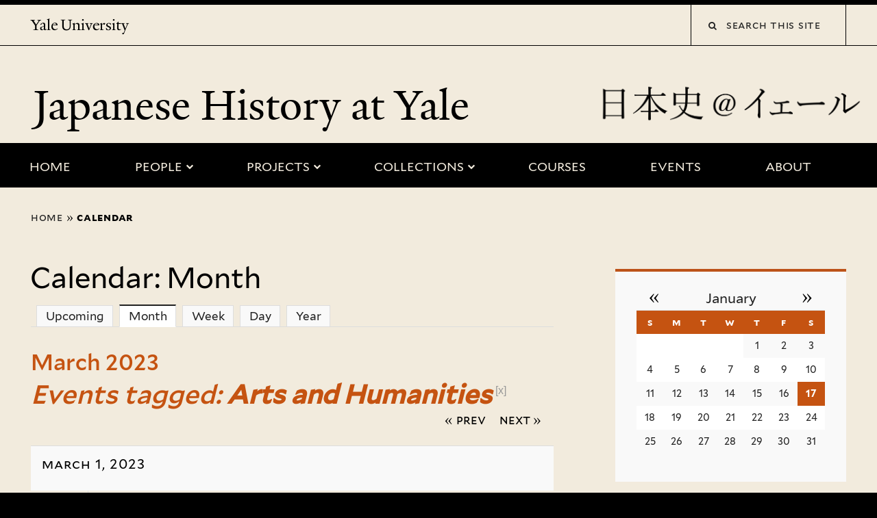

--- FILE ---
content_type: text/html; charset=utf-8
request_url: https://japanesehistory.yale.edu/ja/calendar/month/2023-03/Arts-and-Humanities
body_size: 9766
content:
<!DOCTYPE html>
<!--[if lte IE 8]>     <html lang="en" dir="ltr" class="ie8"> <![endif]-->
<!--[if gt IE 8]><!--> <html lang="en" dir="ltr" prefix="content: http://purl.org/rss/1.0/modules/content/ dc: http://purl.org/dc/terms/ foaf: http://xmlns.com/foaf/0.1/ og: http://ogp.me/ns# rdfs: http://www.w3.org/2000/01/rdf-schema# sioc: http://rdfs.org/sioc/ns# sioct: http://rdfs.org/sioc/types# skos: http://www.w3.org/2004/02/skos/core# xsd: http://www.w3.org/2001/XMLSchema#"> <!--<![endif]-->
<head>
<meta http-equiv="X-UA-Compatible" content="IE=edge">
  <!--

  GGGGGGGGGGGG      GGGGGGGGGGG               fGGGGGG
    ;GGGGG.             GGGi                     GGGG
      CGGGG:           GGG                       GGGG
       lGGGGt         GGL                        GGGG
        .GGGGC       GG:                         GGGG
          GGGGG    .GG.        ;CGGGGGGL         GGGG          .LGGGGGGGL
           GGGGG  iGG        GGG:   ,GGGG        GGGG        tGGf     ;GGGC
            LGGGGfGG        GGGG     CGGG;       GGGG       GGGL       GGGGt
             lGGGGL                  CGGG;       GGGG      CGGGCCCCCCCCCCCCC
              GGGG                   GGGG,       GGGG      GGGG
              GGGG             tCGG; CGGG,       GGGG      GGGG
              GGGG          GGGG     CGGG.       GGGG      GGGGL
              GGGG         GGGGC     CGGG.       GGGG      :GGGGC          :
             ,GGGGG.       GGGGG:  .LGGGGG,.tG   GGGG        GGGGGGt,..,fGC
        ,GGGGGGGGGGGGGGf    iGGGGGG   CGGGGC  GGGGGGGGGG       LGGGGGGGC

  -->
  <meta http-equiv="Content-Type" content="text/html; charset=utf-8" />
<meta name="Generator" content="Drupal 7 (http://drupal.org)" />
<link rel="shortcut icon" href="https://japanesehistory.yale.edu/sites/all/themes/yalenew_base/images/favicon.ico" type="image/vnd.microsoft.icon" />
<meta name="viewport" content="width=device-width, initial-scale=1, maximum-scale=10, minimum-scale=1, user-scalable=yes" />
  <title>Calendar: Month
 | Japanese History at Yale</title>
  <!--[if IEMobile]><meta http-equiv="cleartype" content="on" /><![endif]-->

    <link rel="shortcut icon" sizes="16x16 24x24 32x32 48x48 64x64" href="https://japanesehistory.yale.edu/sites/all/themes/yalenew_base/images/favicon.ico" type="image/vnd.microsoft.icon">
    <link rel="icon" sizes="228x228" href="/sites/all/themes/yalenew_base/images/touch-icon-228.png">
  <link rel="apple-touch-icon-precomposed" sizes="228x228" href="/sites/all/themes/yalenew_base/images/touch-icon-228.png">

  <link type="text/css" rel="stylesheet" href="https://japanesehistory.yale.edu/sites/default/files/css/css_xE-rWrJf-fncB6ztZfd2huxqgxu4WO-qwma6Xer30m4.css" media="all" />
<link type="text/css" rel="stylesheet" href="https://japanesehistory.yale.edu/sites/default/files/css/css_Pom4wGAzS3jaM9pQc-jho03hH8io-PfDtvNGOLlhxME.css" media="all" />
<link type="text/css" rel="stylesheet" href="https://japanesehistory.yale.edu/sites/default/files/css/css_bjugxcwqwinuyanYSftB8IxVnVwWgOpzMNVOViubrv4.css" media="all" />
<link type="text/css" rel="stylesheet" href="//maxcdn.bootstrapcdn.com/font-awesome/4.7.0/css/font-awesome.min.css" media="all" />
<link type="text/css" rel="stylesheet" href="https://japanesehistory.yale.edu/sites/default/files/css/css_YUOXckIghFtAO-AfephXMeguUz51_waxU5UTNfYUR_A.css" media="all" />
<link type="text/css" rel="stylesheet" href="https://fonts.googleapis.com/css?family=M+PLUS+1p:300,700,regular|M+PLUS+Rounded+1c:300,700,regular|Noto+Sans+JP:300,700,regular|Noto+Serif+JP:300,700,regular&amp;subset=japanese" media="all" />
<link type="text/css" rel="stylesheet" href="https://japanesehistory.yale.edu/sites/default/files/css/css_HAp-ZGwo7rKNaF-ygebPHB28NhYyZvaFmDlr9O1laiY.css" media="all" />
<link type="text/css" rel="stylesheet" href="https://japanesehistory.yale.edu/sites/default/files/css_injector/css_injector_3.css?t62xq2" media="all" />
<link type="text/css" rel="stylesheet" href="https://japanesehistory.yale.edu/sites/default/files/css_injector/css_injector_4.css?t62xq2" media="all" />
<link type="text/css" rel="stylesheet" href="https://japanesehistory.yale.edu/sites/default/files/css/css_exGrMswQnFKVasT3LkFTSwYeuvi40c9s3cOTnM1Vc-w.css" media="all" />

<!--[if (lt IE 9)&(!IEMobile)]>
<link type="text/css" rel="stylesheet" href="https://japanesehistory.yale.edu/sites/default/files/css/css_nBvgsRGFO8eRuGybs3zqi1R0F_76QazEf5KpSL9kQhA.css" media="all" />
<![endif]-->

<!--[if gte IE 9]><!-->
<link type="text/css" rel="stylesheet" href="https://japanesehistory.yale.edu/sites/default/files/css/css_059BxwQdO3W6gC_prw0ohrQj1fWv8MiFJkqt4YP0qJk.css" media="all" />
<!--<![endif]-->
  <script type="text/javascript" src="https://japanesehistory.yale.edu/sites/all/libraries/respondjs/respond.min.js?t62xq2"></script>
<script type="text/javascript">
<!--//--><![CDATA[//><!--
document.cookie = 'adaptive_image=' + Math.max(screen.width, screen.height) + '; path=/';
//--><!]]>
</script>
<script type="text/javascript" src="//ajax.googleapis.com/ajax/libs/jquery/1.8.3/jquery.min.js"></script>
<script type="text/javascript">
<!--//--><![CDATA[//><!--
window.jQuery || document.write("<script src='/sites/all/modules/contrib/jquery_update/replace/jquery/1.8/jquery.min.js'>\x3C/script>")
//--><!]]>
</script>
<script type="text/javascript" src="https://japanesehistory.yale.edu/sites/default/files/js/js_Hfha9RCTNm8mqMDLXriIsKGMaghzs4ZaqJPLj2esi7s.js"></script>
<script type="text/javascript" src="https://japanesehistory.yale.edu/sites/default/files/js/js_zDrhTCYsC_8pVOJuGALtlm88oNEaqvyfjVoe0JtAAwI.js"></script>
<script type="text/javascript" src="https://japanesehistory.yale.edu/sites/default/files/js/js_RB-OKJZK-OStVxWR8ovcFNzPr3Yz9P4CfGWxdfN6weY.js"></script>
<script type="text/javascript" src="https://japanesehistory.yale.edu/sites/default/files/js/js_UNPtX_ZGxcpSkJyp8ls50mHCG5a_tcqRFqN4KjkfLso.js"></script>
<script type="text/javascript" src="https://japanesehistory.yale.edu/sites/default/files/js_injector/js_injector_1.js?t62xq2"></script>
<script type="text/javascript">
<!--//--><![CDATA[//><!--
jQuery.extend(Drupal.settings, {"basePath":"\/","pathPrefix":"ja\/","setHasJsCookie":0,"ajaxPageState":{"theme":"yalenew_wide","theme_token":"7UzcxywCiTkHtgDlhO4Q3FHmtY-eN-z3AKIjlQPh6gY","jquery_version":"1.8","js":{"0":1,"sites\/all\/themes\/yalenew_base\/js\/jcaption.min.js":1,"sites\/all\/libraries\/respondjs\/respond.min.js":1,"1":1,"\/\/ajax.googleapis.com\/ajax\/libs\/jquery\/1.8.3\/jquery.min.js":1,"2":1,"misc\/jquery-extend-3.4.0.js":1,"misc\/jquery-html-prefilter-3.5.0-backport.js":1,"misc\/jquery.once.js":1,"misc\/drupal.js":1,"sites\/all\/modules\/contrib\/jquery_update\/replace\/ui\/external\/jquery.cookie.js":1,"sites\/all\/modules\/contrib\/jquery_update\/replace\/jquery.form\/4\/jquery.form.min.js":1,"misc\/form-single-submit.js":1,"misc\/ajax.js":1,"sites\/all\/modules\/contrib\/jquery_update\/js\/jquery_update.js":1,"sites\/all\/libraries\/superfish\/sfsmallscreen.js":1,"sites\/all\/libraries\/colorbox\/jquery.colorbox-min.js":1,"sites\/all\/modules\/contrib\/colorbox\/js\/colorbox.js":1,"sites\/all\/modules\/contrib\/jscrollpane\/js\/jquery.jscrollpane.min.js":1,"sites\/all\/modules\/contrib\/jscrollpane\/js\/jquery.mousewheel.js":1,"sites\/all\/modules\/contrib\/jscrollpane\/js\/script.js":1,"sites\/all\/modules\/contrib\/custom_search\/js\/custom_search.js":1,"sites\/all\/libraries\/accessible_flyout_menu\/js\/accessible-flyout-menu.drupal.js":1,"sites\/all\/modules\/contrib\/views\/js\/base.js":1,"misc\/progress.js":1,"sites\/all\/modules\/contrib\/views\/js\/ajax_view.js":1,"sites\/all\/themes\/omega\/omega\/js\/jquery.formalize.js":1,"sites\/all\/themes\/omega\/omega\/js\/omega-mediaqueries.js":1,"sites\/all\/themes\/yalenew_base\/js\/modernizr.min.js":1,"sites\/all\/themes\/yalenew_base\/js\/jquery.fitted.js":1,"sites\/all\/themes\/yalenew_base\/js\/appendAround.min.js":1,"sites\/all\/themes\/yalenew_base\/js\/scripts.js":1,"sites\/default\/files\/js_injector\/js_injector_1.js":1},"css":{"modules\/system\/system.base.css":1,"modules\/system\/system.menus.css":1,"modules\/system\/system.messages.css":1,"modules\/system\/system.theme.css":1,"sites\/all\/modules\/contrib\/adaptive_image\/css\/adaptive-image.css":1,"sites\/all\/modules\/contrib\/calendar\/css\/calendar_multiday.css":1,"modules\/comment\/comment.css":1,"modules\/field\/theme\/field.css":1,"modules\/node\/node.css":1,"modules\/search\/search.css":1,"modules\/user\/user.css":1,"sites\/all\/modules\/contrib\/views\/css\/views.css":1,"sites\/all\/modules\/contrib\/ckeditor\/css\/ckeditor.css":1,"sites\/all\/libraries\/colorbox\/example4\/colorbox.css":1,"sites\/all\/modules\/contrib\/ctools\/css\/ctools.css":1,"sites\/all\/modules\/contrib\/jscrollpane\/css\/jquery.jscrollpane.css":1,"sites\/all\/modules\/contrib\/typogrify\/typogrify.css":1,"sites\/all\/modules\/contrib\/custom_search\/custom_search.css":1,"sites\/all\/libraries\/accessible_flyout_menu\/css\/accessible-flyout-menu.css":1,"sites\/all\/modules\/contrib\/date\/date_views\/css\/date_views.css":1,"sites\/all\/modules\/features\/yale_calendar\/css\/yale-calendar.css":1,"\/\/maxcdn.bootstrapcdn.com\/font-awesome\/4.7.0\/css\/font-awesome.min.css":1,"sites\/all\/themes\/omega\/omega\/css\/formalize.css":1,"sites\/default\/files\/fontyourface\/font.css":1,"https:\/\/fonts.googleapis.com\/css?family=M+PLUS+1p:300,700,regular|M+PLUS+Rounded+1c:300,700,regular|Noto+Sans+JP:300,700,regular|Noto+Serif+JP:300,700,regular\u0026subset=japanese":1,"public:\/\/fontyourface\/local_fonts\/Mallory_Book-normal-normal\/stylesheet.css":1,"public:\/\/fontyourface\/local_fonts\/Mallory_Medium-normal-normal\/stylesheet.css":1,"sites\/all\/themes\/yalenew_base\/css\/globalnew.css":1,"public:\/\/css_injector\/css_injector_1.css":1,"public:\/\/css_injector\/css_injector_3.css":1,"public:\/\/css_injector\/css_injector_4.css":1,"public:\/\/css_injector\/css_injector_9.css":1,"public:\/\/css_injector\/css_injector_11.css":1,"ie::wide::sites\/all\/themes\/yalenew_base\/css\/grid\/yalenew_default\/wide\/yalenew-default-wide-12.css":1,"sites\/all\/themes\/yalenew_base\/css\/grid\/yalenew_default\/fluid\/yalenew-default-fluid-12.css":1,"sites\/all\/themes\/yalenew_base\/css\/grid\/yalenew_default\/narrow\/yalenew-default-narrow-12.css":1,"sites\/all\/themes\/yalenew_base\/css\/grid\/yalenew_default\/wide\/yalenew-default-wide-12.css":1}},"colorbox":{"opacity":"0.85","current":"{current} of {total}","previous":"\u00ab Prev","next":"Next \u00bb","close":"Close","maxWidth":"98%","maxHeight":"98%","fixed":true,"mobiledetect":true,"mobiledevicewidth":"480px","specificPagesDefaultValue":"admin*\nimagebrowser*\nimg_assist*\nimce*\nnode\/add\/*\nnode\/*\/edit\nprint\/*\nprintpdf\/*\nsystem\/ajax\nsystem\/ajax\/*"},"jScrollPane":{"class":".scroll-pane"},"custom_search":{"form_target":"_self","solr":0},"better_exposed_filters":{"views":{"calendar_list":{"displays":{"page_1":{"filters":[]},"block_1":{"filters":[]},"block_4":{"filters":[]}}}}},"views":{"ajax_path":"\/ja\/views\/ajax","ajaxViews":{"views_dom_id:b6ac535fa8108868ed43f239fa36baec":{"view_name":"calendar_list","view_display_id":"block_1","view_args":"2026-01","view_path":"calendar\/month\/2023-03\/Arts-and-Humanities","view_base_path":"calendar\/month","view_dom_id":"b6ac535fa8108868ed43f239fa36baec","pager_element":0}}},"urlIsAjaxTrusted":{"\/ja\/views\/ajax":true,"\/ja\/calendar\/month\/2023-03\/Arts-and-Humanities":true},"accessible_flyout_menu":{"accessible_flyout_menu_breakpoint":768},"omega":{"layouts":{"primary":"wide","order":["fluid","narrow","wide"],"queries":{"fluid":"all and (max-width: 739px)","narrow":"all and (min-width: 740px) and (max-width: 1024px)","wide":"all and (min-width: 1025px)"}}}});
//--><!]]>
</script>

</head>
<body class="html not-front not-logged-in page-calendar page-calendar-month page-calendar-month-2023-03 page-calendar-month-2023-03-arts-and-humanities yalenew-wide i18n-en context-calendar one-sidebar sidebar-second nav-carbon block-orange nav-serif block-font-serif block-background">
  <aside role='complementary' id="skip-link" aria-label="Skip to main content">
    <a href="#main-content" class="element-invisible element-focusable">Skip to main content</a>
  </aside>
  <div class="region region-page-top" id="region-page-top">
  <div class="region-inner region-page-top-inner">
      </div>
</div>
  <div class="page clearfix" id="page">
      <header id="section-header" class="section section-header" role="banner">
  <div id="zone-topper-wrapper" class="zone-wrapper zone-topper-wrapper clearfix">  <div id="zone-topper" class="zone zone-topper clearfix container-12">
    <div  class="grid-3 region region-topper-first" id="region-topper-first">
  <div class="region-inner region-topper-first-inner">
      <div class="topper-logo"><a href="http://www.yale.edu" class="y-icons y-yale y-univ"><span class="element-invisible">Yale University</span></a>
      </div>

	 <div id="moved-main-nav-wrapper">
                <button aria-expanded="false" id="nav-ready" class="nav-ready"><span class="element-invisible">Open Main Navigation</span></button>
                <div id="moved-main-nav" class="moved-main-nav" data-set="append-main-nav"></div>
                <button aria-expanded="true" id="nav-close" class="nav-close nav-hidden"><span class="element-invisible">Close Main Navigation</span></button>
        </div>

  </div>
</div>
<div class="grid-9 region region-topper-second" id="region-topper-second">
  <div class="region-inner region-topper-second-inner">
    <div class="block block-search block-form block-search-form odd block-without-title" id="block-search-form">
  <div class="block-inner clearfix">
            
    <div class="content clearfix">
      <form class="search-form" role="search" aria-label="Site Search" action="/ja/calendar/month/2023-03/Arts-and-Humanities" method="post" id="search-block-form" accept-charset="UTF-8"><div><div class="container-inline">
  <div class="form-item form-type-textfield form-item-search-block-form">
  <label for="edit-search-block-form--2"><i class="fa fa-search"></i> </label>
 <input title="Enter the terms you wish to search for." class="custom-search-box form-text" placeholder="Search this site" type="text" id="edit-search-block-form--2" name="search_block_form" value="" size="15" maxlength="128" />
</div>
<div class="form-actions form-wrapper" id="edit-actions"><input style="display:none;" type="submit" id="edit-submit" name="op" value="" class="form-submit" /></div><input type="hidden" name="form_build_id" value="form-sI0ju7YTz-9YCFX_PsqDqAB8tInjFOJ3z1hmSSFrhQ0" />
<input type="hidden" name="form_id" value="search_block_form" />
</div>
</div></form>    </div>
  </div>
</div>
  </div>
</div>
  </div>
</div><div id="zone-branding-wrapper" class="zone-wrapper zone-branding-wrapper clearfix">  <div id="zone-branding" class="zone zone-branding clearfix container-12">
    <div class="grid-10 region region-branding" id="region-branding">
  <div class="region-inner region-branding-inner">
        <div class="branding-data clearfix">
                                                  <h2 class="site-name"><a href="/ja" title="Home">Japanese History at Yale
</a></h2>
                                  </div>
        <div class="block block-block block-2 block-block-2 odd block-without-title" id="block-block-2">
  <div class="block-inner clearfix">
            
    <div class="content clearfix">
      <div class="branding-image-container"> </div>
    </div>
  </div>
</div>
  </div>
</div>
  </div>
</div></header>
  
      <main  id="section-content" class="section section-content" role="main">
  <div id="section-content-inner">
    

<div id="zone-menu-wrapper" class="zone-wrapper zone-menu-wrapper clearfix yale-wide-menu">  <div id="zone-menu" class="zone zone-menu clearfix container-12">

<div id="original-main-nav-wrapper">
  <div id="original-main-nav" data-set="append-main-nav">
    <div id="main-nav">

    <div class="grid-12 region region-menu" id="region-menu">
  <div class="region-inner region-menu-inner">
    <nav id="main-menu-navigation" role="navigation" aria-label="Main Menu" class="navigation">
                  <div class="block block-accessible-flyout-menu block-1 block-accessible-flyout-menu-1 odd block-without-title" id="block-accessible-flyout-menu-1">
  <div class="block-inner clearfix">
            
    <div class="content clearfix">
      <div id="accessible-flyout-menu-1" class="accessible-flyout-menu accessible-flyout-menu-main-menu"><ul  class="menu"><li class="menu-item menu--item  first flyout-menu-no-children"><a href="/ja" class="menu-item-link">Home</a></li><li class="menu-item menu--item  middle has-submenu"><a href="/ja/directory" class="menu-item-link">People</a><ul class="menu-item--sub submenu"><li class="first submenu-item flyout-menu-no-children"><a href="/ja/directory/faculty" class="submenu-item-link">Core Faculty</a></li><li class="middle submenu-item flyout-menu-no-children"><a href="/ja/directory/visiting-faculty" class="submenu-item-link">Visiting Faculty</a></li><li class="middle submenu-item flyout-menu-no-children"><a href="/ja/directory/librarians" class="submenu-item-link">Librarian</a></li><li class="middle submenu-item flyout-menu-no-children"><a href="/ja/directory/research-associates" class="submenu-item-link">Research Associate</a></li><li class="middle submenu-item flyout-menu-no-children"><a href="/ja/directory/graduate-students" class="submenu-item-link">Graduate Students</a></li><li class="middle submenu-item flyout-menu-no-children"><a href="/ja/node/297" class="submenu-item-link">PhD Alums</a></li><li class="middle submenu-item flyout-menu-no-children"><a href="/ja/directory/graduate-alumni" class="submenu-item-link">Graduate Alums</a></li><li class="last submenu-item flyout-menu-no-children"><a href="/ja/directory/postdoc-alumni" class="submenu-item-link">Postdoc Alums</a></li></ul></li><li class="menu-item menu--item  middle has-submenu"><a href="/ja/node/53" class="menu-item-link">Projects</a><ul class="menu-item--sub submenu"><li class="first submenu-item flyout-menu-no-children"><a href="/ja/projects/kyoto-komonjo-scrolls" class="submenu-item-link">The Kyōto Komonjo Scrolls</a></li><li class="middle submenu-item flyout-menu-no-children"><a href="https://dtl.macmillan.yale.edu/" class="submenu-item-link">Digital Tokugawa Lab</a></li><li class="middle submenu-item flyout-menu-no-children"><a href="/ja/node/286" class="submenu-item-link">Student Projects</a></li><li class="last submenu-item flyout-menu-no-children"><a href="https://campuspress.yale.edu/japanese/history/" class="submenu-item-link">History of Japanese Language @ Yale </a></li></ul></li><li class="menu-item menu--item  middle has-submenu"><a href="/ja/node/39" class="menu-item-link">Collections</a><ul class="menu-item--sub submenu"><li class="first submenu-item flyout-menu-no-children"><a href="/ja/node/269" class="submenu-item-link">Exhibits</a></li><li class="middle submenu-item flyout-menu-no-children"><a href="/ja/node/271" class="submenu-item-link">Scholarship on the Collection</a></li><li class="last submenu-item flyout-menu-no-children"><a href="/ja/collections/xu-hui-cun-ri-ben-nocun-tosonoyan-jiu-zhe-tatino90nian" class="submenu-item-link">Suye Mura</a></li></ul></li><li class="menu-item menu--item  middle flyout-menu-no-children"><a href="/ja/courses" class="menu-item-link">Courses</a></li><li class="menu-item menu--item active-trail middle flyout-menu-no-children"><a href="/ja/calendar" class="menu-item-link">Events</a></li><li class="menu-item menu--item  last flyout-menu-no-children"><a href="/ja/about" class="menu-item-link">About</a></li></ul></div>    </div>
  </div>
</div>
    </nav>
  </div>
</div>

    </div>
  </div>
</div>

  </div>
</div>
<div id="zone-content-wrapper" class="zone-wrapper zone-content-wrapper clearfix">  <div id="zone-content" class="zone zone-content clearfix container-12">
          <div id="breadcrumb" class="grid-12"><h2 class="element-invisible">You are here</h2><div class="breadcrumb"><span class="inline odd first"><a href="/ja/ja">Home</a></span> <span class="delimiter">»</span> <span class="inline even last">Calendar</span></div></div>
    
    <div id="moved-sidenav-wrapper" class="moved-sidenav-wrapper grid-12">
       <div id="moved-sidenav" class="moved-sidenav" data-set="append-sidenav"></div>
    </div>

        <div class="grid-8 region region-content" id="region-content">
  <div class="region-inner region-content-inner">
    <a id="main-content" tabindex="-1"></a>
                <h1 class="title" id="page-title">Calendar: Month
</h1>
                <div class="tabs clearfix"><nav aria-label="Date Type Navigation"><ul class="tabs primary"><li><a href="/ja/calendar">Upcoming</a></li><li class="active"><a href="/ja/calendar/month" class="active">Month<span class="element-invisible">(active tab)</span></a></li><li><a href="/ja/calendar/week">Week</a></li><li><a href="/ja/calendar/day">Day</a></li><li><a href="/ja/calendar/year">Year</a></li></ul></nav></div>        <div class="block block-system block-main block-system-main odd block-without-title" id="block-system-main">
  <div class="block-inner clearfix">
            
    <div class="content clearfix">
      <div class="view view-calendar-list view-id-calendar_list view-display-id-page_1 view-dom-id-86432f7379e8548f89695690c4c81fe8">
            <div class="view-header">
      <div class="date-nav-wrapper clearfix">
  <div class="date-nav item-list">
    <div class="date-heading">
      <h2>March 2023<br /><span class="tag-info"><em>Events tagged: <strong>Arts and Humanities</strong></em><a href="/calendar/month/2023-03"><sup class="tag-close">[x]</sup></a></span></h2>
    </div>
    <nav role="navigation" aria-label="Date Navigation">
      <ul class="pager">
              <li class="date-prev">
          <a href="https://japanesehistory.yale.edu/ja/calendar/month/2023-02/Arts-and-Humanities" title="Navigate to previous month" rel="nofollow">&laquo; Prev</a>        </li>
                    <li class="date-next">
         <a href="https://japanesehistory.yale.edu/ja/calendar/month/2023-04/Arts-and-Humanities" title="Navigate to next month" rel="nofollow">Next &raquo;</a>        </li>
            </ul>
    </nav>
  </div>
</div>
    </div>
  
  
  
       <div class="view-content">
                <table role="presentation" class="view view-calendar-list view-id-calendar_list view-display-id-page_1 view-dom-id-86432f7379e8548f89695690c4c81fe8">
             <tr class="heading"><th class="views-grouping-title" colspan="2"><h3>March 1, 2023</h3></th></tr>

      <tr class="odd views-row-first views-row-last">
              <td class="views-field views-field-field-event-time" >
          <span class="date-display-single" property="dc:date" datatype="xsd:dateTime" content="2023-03-01T12:00:00-05:00">12:00pm</span>        </td>
              <td class="views-field views-field-title" >
          <a href="/ja/event/liberal-international-norms-and-restrictive-domestic-institutions-politics-refugee-reception">Liberal International Norms and Restrictive Domestic Institutions: Politics of Refugee Reception in South Korea</a>        </td>
          </tr>
    <tr class="heading"><th class="views-grouping-title" colspan="2"><h3>March 2, 2023</h3></th></tr>

      <tr class="odd views-row-last">
              <td class="views-field views-field-field-event-time" >
          <span class="date-display-single" property="dc:date" datatype="xsd:dateTime" content="2023-03-02T16:30:00-05:00">4:30pm</span>        </td>
              <td class="views-field views-field-title" >
          <a href="/ja/event/memory-politics-fear-technology-and-gallows-humor-traditional-japanese-comedy-rakugo">Memory Politics, Fear of Technology and Gallows Humor in Traditional Japanese Comedy, Rakugo</a>        </td>
          </tr>
    <tr class="heading"><th class="views-grouping-title" colspan="2"><h3>March 5, 2023</h3></th></tr>

      <tr class="odd">
              <td class="views-field views-field-field-event-time" >
          <span class="date-display-single" property="dc:date" datatype="xsd:dateTime" content="2023-03-05T19:00:00-05:00">7:00pm</span>        </td>
              <td class="views-field views-field-title" >
          <a href="/ja/event/something-it-noyounamono-film-screening">Something Like It (の・ようなもの) Film Screening</a>        </td>
          </tr>
    <tr class="heading"><th class="views-grouping-title" colspan="2"><h3>March 7, 2023</h3></th></tr>

      <tr class="odd">
              <td class="views-field views-field-field-event-time" >
          <span class="date-display-single" property="dc:date" datatype="xsd:dateTime" content="2023-03-07T16:30:00-05:00">4:30pm</span>        </td>
              <td class="views-field views-field-title" >
          <a href="/ja/event/nanjido-uncovering-trash-mountains">Nanjido: (Un)covering the Trash Mountains</a>        </td>
          </tr>
      <tr class="even">
              <td class="views-field views-field-field-event-time" >
          <span class="date-display-single" property="dc:date" datatype="xsd:dateTime" content="2023-03-07T17:15:00-05:00">5:15pm</span>        </td>
              <td class="views-field views-field-title" >
          <a href="/ja/event/community-resistance-community-suffering-hong-kong-struggles-democracy">From Community of Resistance to Community of Suffering: Hong Kong Struggles for Democracy</a>        </td>
          </tr>
    <tr class="heading"><th class="views-grouping-title" colspan="2"><h3>March 9, 2023</h3></th></tr>

      <tr class="odd">
              <td class="views-field views-field-field-event-time" >
          <span class="date-display-single" property="dc:date" datatype="xsd:dateTime" content="2023-03-09T16:00:00-05:00">4:00pm</span>        </td>
              <td class="views-field views-field-title" >
          <a href="/ja/event/lecture-and-korean-shamanic-ritual-gut">Lecture and Korean Shamanic Ritual (Gut)</a>        </td>
          </tr>
      <tr class="even">
              <td class="views-field views-field-field-event-time" >
          <span class="date-display-single" property="dc:date" datatype="xsd:dateTime" content="2023-03-09T16:30:00-05:00">4:30pm</span>        </td>
              <td class="views-field views-field-title" >
          <a href="/ja/event/half-emptiness-aspiration-and-angst-chinese-dream-rural-china">Half-emptiness: Aspiration and Angst of the Chinese Dream in Rural China</a>        </td>
          </tr>
    <tr class="heading"><th class="views-grouping-title" colspan="2"><h3>March 27, 2023</h3></th></tr>

      <tr class="odd">
              <td class="views-field views-field-field-event-time" >
          <span class="date-display-single" property="dc:date" datatype="xsd:dateTime" content="2023-03-27T13:30:00-04:00">1:30pm</span>        </td>
              <td class="views-field views-field-title" >
          <a href="/ja/event/importance-k-pop-sociology-asian-americans-and-music">The Importance of K-Pop to the Sociology of Asian Americans and Music</a>        </td>
          </tr>
      <tr class="even">
              <td class="views-field views-field-field-event-time" >
          <span class="date-display-single" property="dc:date" datatype="xsd:dateTime" content="2023-03-27T16:30:00-04:00">4:30pm</span>        </td>
              <td class="views-field views-field-title" >
          <a href="/ja/event/finding-kabukicho">Finding Kabukicho</a>        </td>
          </tr>
    <tr class="heading"><th class="views-grouping-title" colspan="2"><h3>March 31, 2023</h3></th></tr>

      <tr class="odd">
              <td class="views-field views-field-field-event-time" >
          <span class="date-display-single" property="dc:date" datatype="xsd:dateTime" content="2023-03-31T16:30:00-04:00">4:30pm</span>        </td>
              <td class="views-field views-field-title" >
          <a href="/ja/event/ceas-john-w-hall-lecture-cost-normalcy-updating-japans-national-security">CEAS John W. Hall Lecture: The Cost of “Normalcy”: Updating Japan’s National Security</a>        </td>
          </tr>
           </table>
            </div>
  
  
  
  
  
  
</div>    </div>
  </div>
</div>
      </div>
</div>
<div  class="grid-4 region region-sidebar-second sidebar yale-wide-sidebar-second" id="region-sidebar-second">
  <div class="region-inner region-sidebar-second-inner">
    <aside class="block block-views block-calendar-list-block-1 block-views-calendar-list-block-1 odd block-without-title" id="block-views-calendar-list-block-1" role="complementary">
  <div class="block-inner clearfix">
            
    <div class="content clearfix">
      <div class="view view-calendar-list view-id-calendar_list view-display-id-block_1 view-dom-id-b6ac535fa8108868ed43f239fa36baec">
            <div class="view-header">
      <div class="date-nav-wrapper clearfix">
  <div class="date-nav item-list">
    <div class="date-heading">
      <h2><h3><a href="https://japanesehistory.yale.edu/ja/calendar/month/2026-01" title="View full page month">January</a></h3></h2>
    </div>
    <nav role="navigation" aria-label="Date Navigation">
      <ul class="pager">
              <li class="date-prev">
          <a href="https://japanesehistory.yale.edu/ja/calendar/month/2023-03/Arts-and-Humanities?mini=2025-12" title="Navigate to previous month" rel="nofollow">&laquo;</a>        </li>
                    <li class="date-next">
         <a href="https://japanesehistory.yale.edu/ja/calendar/month/2023-03/Arts-and-Humanities?mini=2026-02" title="Navigate to next month" rel="nofollow">&raquo;</a>        </li>
            </ul>
    </nav>
  </div>
</div>
    </div>
  
  
  
      <div class="view-content">
      <div class="calendar-calendar"><div class="month-view">
<table class="mini">
  <thead>
    <tr>
              <th scope="col" class="days sun">
          S<span class="element-invisible">Sunday</span>        </th>
              <th scope="col" class="days mon">
          M<span class="element-invisible">Monday</span>        </th>
              <th scope="col" class="days tue">
          T<span class="element-invisible">Tuesday</span>        </th>
              <th scope="col" class="days wed">
          W<span class="element-invisible">Wednesday</span>        </th>
              <th scope="col" class="days thu">
          T<span class="element-invisible">Thursday</span>        </th>
              <th scope="col" class="days fri">
          F<span class="element-invisible">Friday</span>        </th>
              <th scope="col" class="days sat">
          S<span class="element-invisible">Saturday</span>        </th>
          </tr>
  </thead>
  <tbody>
          <tr>
                  <td id="calendar_list-2025-12-28" class="sun mini empty">
            <div class="calendar-empty">&nbsp;</div>
          </td>
                  <td id="calendar_list-2025-12-29" class="mon mini empty">
            <div class="calendar-empty">&nbsp;</div>
          </td>
                  <td id="calendar_list-2025-12-30" class="tue mini empty">
            <div class="calendar-empty">&nbsp;</div>
          </td>
                  <td id="calendar_list-2025-12-31" class="wed mini empty">
            <div class="calendar-empty">&nbsp;</div>
          </td>
                  <td id="calendar_list-2026-01-01" class="thu mini past has-no-events">
            <div class="month mini-day-off"> 1 </div><div class="calendar-empty">&nbsp;</div>
          </td>
                  <td id="calendar_list-2026-01-02" class="fri mini past has-no-events">
            <div class="month mini-day-off"> 2 </div><div class="calendar-empty">&nbsp;</div>
          </td>
                  <td id="calendar_list-2026-01-03" class="sat mini past has-no-events">
            <div class="month mini-day-off"> 3 </div><div class="calendar-empty">&nbsp;</div>
          </td>
              </tr>
          <tr>
                  <td id="calendar_list-2026-01-04" class="sun mini past has-no-events">
            <div class="month mini-day-off"> 4 </div><div class="calendar-empty">&nbsp;</div>
          </td>
                  <td id="calendar_list-2026-01-05" class="mon mini past has-no-events">
            <div class="month mini-day-off"> 5 </div><div class="calendar-empty">&nbsp;</div>
          </td>
                  <td id="calendar_list-2026-01-06" class="tue mini past has-no-events">
            <div class="month mini-day-off"> 6 </div><div class="calendar-empty">&nbsp;</div>
          </td>
                  <td id="calendar_list-2026-01-07" class="wed mini past has-no-events">
            <div class="month mini-day-off"> 7 </div><div class="calendar-empty">&nbsp;</div>
          </td>
                  <td id="calendar_list-2026-01-08" class="thu mini past has-no-events">
            <div class="month mini-day-off"> 8 </div><div class="calendar-empty">&nbsp;</div>
          </td>
                  <td id="calendar_list-2026-01-09" class="fri mini past has-no-events">
            <div class="month mini-day-off"> 9 </div><div class="calendar-empty">&nbsp;</div>
          </td>
                  <td id="calendar_list-2026-01-10" class="sat mini past has-no-events">
            <div class="month mini-day-off"> 10 </div><div class="calendar-empty">&nbsp;</div>
          </td>
              </tr>
          <tr>
                  <td id="calendar_list-2026-01-11" class="sun mini past has-no-events">
            <div class="month mini-day-off"> 11 </div><div class="calendar-empty">&nbsp;</div>
          </td>
                  <td id="calendar_list-2026-01-12" class="mon mini past has-no-events">
            <div class="month mini-day-off"> 12 </div><div class="calendar-empty">&nbsp;</div>
          </td>
                  <td id="calendar_list-2026-01-13" class="tue mini past has-no-events">
            <div class="month mini-day-off"> 13 </div><div class="calendar-empty">&nbsp;</div>
          </td>
                  <td id="calendar_list-2026-01-14" class="wed mini past has-no-events">
            <div class="month mini-day-off"> 14 </div><div class="calendar-empty">&nbsp;</div>
          </td>
                  <td id="calendar_list-2026-01-15" class="thu mini past has-no-events">
            <div class="month mini-day-off"> 15 </div><div class="calendar-empty">&nbsp;</div>
          </td>
                  <td id="calendar_list-2026-01-16" class="fri mini past has-no-events">
            <div class="month mini-day-off"> 16 </div><div class="calendar-empty">&nbsp;</div>
          </td>
                  <td id="calendar_list-2026-01-17" class="sat mini today has-no-events">
            <div class="month mini-day-off"> 17 </div><div class="calendar-empty">&nbsp;</div>
          </td>
              </tr>
          <tr>
                  <td id="calendar_list-2026-01-18" class="sun mini future has-no-events">
            <div class="month mini-day-off"> 18 </div><div class="calendar-empty">&nbsp;</div>
          </td>
                  <td id="calendar_list-2026-01-19" class="mon mini future has-no-events">
            <div class="month mini-day-off"> 19 </div><div class="calendar-empty">&nbsp;</div>
          </td>
                  <td id="calendar_list-2026-01-20" class="tue mini future has-no-events">
            <div class="month mini-day-off"> 20 </div><div class="calendar-empty">&nbsp;</div>
          </td>
                  <td id="calendar_list-2026-01-21" class="wed mini future has-no-events">
            <div class="month mini-day-off"> 21 </div><div class="calendar-empty">&nbsp;</div>
          </td>
                  <td id="calendar_list-2026-01-22" class="thu mini future has-no-events">
            <div class="month mini-day-off"> 22 </div><div class="calendar-empty">&nbsp;</div>
          </td>
                  <td id="calendar_list-2026-01-23" class="fri mini future has-no-events">
            <div class="month mini-day-off"> 23 </div><div class="calendar-empty">&nbsp;</div>
          </td>
                  <td id="calendar_list-2026-01-24" class="sat mini future has-no-events">
            <div class="month mini-day-off"> 24 </div><div class="calendar-empty">&nbsp;</div>
          </td>
              </tr>
          <tr>
                  <td id="calendar_list-2026-01-25" class="sun mini future has-no-events">
            <div class="month mini-day-off"> 25 </div><div class="calendar-empty">&nbsp;</div>
          </td>
                  <td id="calendar_list-2026-01-26" class="mon mini future has-no-events">
            <div class="month mini-day-off"> 26 </div><div class="calendar-empty">&nbsp;</div>
          </td>
                  <td id="calendar_list-2026-01-27" class="tue mini future has-no-events">
            <div class="month mini-day-off"> 27 </div><div class="calendar-empty">&nbsp;</div>
          </td>
                  <td id="calendar_list-2026-01-28" class="wed mini future has-no-events">
            <div class="month mini-day-off"> 28 </div><div class="calendar-empty">&nbsp;</div>
          </td>
                  <td id="calendar_list-2026-01-29" class="thu mini future has-no-events">
            <div class="month mini-day-off"> 29 </div><div class="calendar-empty">&nbsp;</div>
          </td>
                  <td id="calendar_list-2026-01-30" class="fri mini future has-no-events">
            <div class="month mini-day-off"> 30 </div><div class="calendar-empty">&nbsp;</div>
          </td>
                  <td id="calendar_list-2026-01-31" class="sat mini future has-no-events">
            <div class="month mini-day-off"> 31 </div><div class="calendar-empty">&nbsp;</div>
          </td>
              </tr>
      </tbody>
</table>
</div></div>
    </div>
  
  
  
  
  
  
</div>    </div>
  </div>
</aside>
<aside class="block block-views block-calendar-list-block-4 block-views-calendar-list-block-4 even has-subject" id="block-views-calendar-list-block-4" role="complementary" aria-label="Tags">
  <div class="block-inner clearfix">
              <h2 class="block-title">Tags</h2>
        
    <div class="content clearfix">
      <div class="view view-calendar-list view-id-calendar_list view-display-id-block_4 view-dom-id-7002782f537677e48e1a642f828fbbd6">
        
  
  
       <div class="view-content">
                <div class="item-list">
  <ul class="views-summary">
            <li><a href="/ja/calendar/month/2023-03/Arts-and-Humanities" class="active">Arts and Humanities</a>
                  (10)
              </li>
                <li><a href="/ja/calendar/month/2023-03/Cultural-and-International">Cultural and International</a>
                  (10)
              </li>
                <li><a href="/ja/calendar/month/2023-03/Colloquia-and-Symposia">Colloquia and Symposia</a>
                  (9)
              </li>
                <li><a href="/ja/calendar/month/2023-03/Talks-and-Lectures">Talks and Lectures</a>
                  (8)
              </li>
                <li><a href="/ja/calendar/month/2023-03/Social-Sciences">Social Sciences</a>
                  (2)
              </li>
                <li><a href="/ja/calendar/month/2023-03/Law%2C-Politics-and-Society">Law, Politics and Society</a>
                  (2)
              </li>
                <li><a href="/ja/calendar/month/2023-03/Spiritual-and-Religious">Spiritual and Religious</a>
                  (1)
              </li>
                <li><a href="/ja/calendar/month/2023-03/Film-and-Media-Screenings">Film and Media Screenings</a>
                  (1)
              </li>
        </ul>
</div>
            </div>
  
  
  
  
  
  
</div>    </div>
  </div>
</aside>
  </div>
</div>
  </div>
</div>  </div>
</main>
  
      <footer id="section-footer" class="section section-footer" role="contentinfo">
  <div id="zone-footer-wrapper" class="zone-wrapper zone-footer-wrapper clearfix">  <div id="zone-footer" class="zone zone-footer clearfix container-12">
    <div  class="grid-2 region region-footer-first" id="region-footer-first">
  <div  class="region-inner region-footer-first-inner">
    <div class="footer-logo"><a href="http://www.yale.edu" class="y-icons y-yale y-mark"><span class="element-invisible">Yale</span></a></div>
  </div>
</div>
<div  class="grid-6 region region-footer-second" id="region-footer-second">
  <div class="region-inner region-footer-second-inner">
    <p class="copyright spacer">
      <a href="https://usability.yale.edu/web-accessibility/accessibility-yale">Accessibility at Yale</a> &middot;
      <a href="http://www.yale.edu/privacy-policy">Privacy policy</a> <br>
      Copyright &copy; 2026 Yale University &middot; All rights reserved
    </p>
      </div>
</div>
  </div>
</div></footer>
  </div>
  <div class="region region-page-bottom" id="region-page-bottom">
  <div class="region-inner region-page-bottom-inner">
      </div>
</div>
<script type="text/javascript">
<!--//--><![CDATA[//><!--

      (function() {
      var sz = document.createElement('script'); sz.type = 'text/javascript'; sz.async = true;
      sz.src = '//siteimproveanalytics.com/js/siteanalyze_66356571.js';
      var s = document.getElementsByTagName('script')[0]; s.parentNode.insertBefore(sz, s);
      })();
      
//--><!]]>
</script>
<script type="text/javascript" src="https://japanesehistory.yale.edu/sites/default/files/js/js_JMVekk522eOkII71K9F5yD4Su-iRqPdTR_-LxjPAtMk.js"></script>
</body>
</html>


--- FILE ---
content_type: text/css
request_url: https://japanesehistory.yale.edu/sites/default/files/css/css_bjugxcwqwinuyanYSftB8IxVnVwWgOpzMNVOViubrv4.css
body_size: 2395
content:
#colorbox,#cboxOverlay,#cboxWrapper{position:absolute;top:0;left:0;z-index:9999;overflow:hidden;-webkit-transform:translate3d(0,0,0);}#cboxWrapper{max-width:none;}#cboxOverlay{position:fixed;width:100%;height:100%;}#cboxMiddleLeft,#cboxBottomLeft{clear:left;}#cboxContent{position:relative;}#cboxLoadedContent{overflow:auto;-webkit-overflow-scrolling:touch;}#cboxTitle{margin:0;}#cboxLoadingOverlay,#cboxLoadingGraphic{position:absolute;top:0;left:0;width:100%;height:100%;}#cboxPrevious,#cboxNext,#cboxClose,#cboxSlideshow{cursor:pointer;}.cboxPhoto{float:left;margin:auto;border:0;display:block;max-width:none;-ms-interpolation-mode:bicubic;}.cboxIframe{width:100%;height:100%;display:block;border:0;padding:0;margin:0;}#colorbox,#cboxContent,#cboxLoadedContent{box-sizing:content-box;-moz-box-sizing:content-box;-webkit-box-sizing:content-box;}#cboxOverlay{background:#fff;opacity:0.9;filter:alpha(opacity = 90);}#colorbox{outline:0;}#cboxTopLeft{width:25px;height:25px;background:url(/sites/all/libraries/colorbox/example4/images/border1.png) no-repeat 0 0;}#cboxTopCenter{height:25px;background:url(/sites/all/libraries/colorbox/example4/images/border1.png) repeat-x 0 -50px;}#cboxTopRight{width:25px;height:25px;background:url(/sites/all/libraries/colorbox/example4/images/border1.png) no-repeat -25px 0;}#cboxBottomLeft{width:25px;height:25px;background:url(/sites/all/libraries/colorbox/example4/images/border1.png) no-repeat 0 -25px;}#cboxBottomCenter{height:25px;background:url(/sites/all/libraries/colorbox/example4/images/border1.png) repeat-x 0 -75px;}#cboxBottomRight{width:25px;height:25px;background:url(/sites/all/libraries/colorbox/example4/images/border1.png) no-repeat -25px -25px;}#cboxMiddleLeft{width:25px;background:url(/sites/all/libraries/colorbox/example4/images/border2.png) repeat-y 0 0;}#cboxMiddleRight{width:25px;background:url(/sites/all/libraries/colorbox/example4/images/border2.png) repeat-y -25px 0;}#cboxContent{background:#fff;overflow:hidden;}.cboxIframe{background:#fff;}#cboxError{padding:50px;border:1px solid #ccc;}#cboxLoadedContent{margin-bottom:20px;}#cboxTitle{position:absolute;bottom:0px;left:0;text-align:center;width:100%;color:#999;}#cboxCurrent{position:absolute;bottom:0px;left:100px;color:#999;}#cboxLoadingOverlay{background:#fff url(/sites/all/libraries/colorbox/example4/images/loading.gif) no-repeat 5px 5px;}#cboxPrevious,#cboxNext,#cboxSlideshow,#cboxClose{border:0;padding:0;margin:0;overflow:visible;width:auto;background:none;}#cboxPrevious:active,#cboxNext:active,#cboxSlideshow:active,#cboxClose:active{outline:0;}#cboxSlideshow{position:absolute;bottom:0px;right:42px;color:#444;}#cboxPrevious{position:absolute;bottom:0px;left:0;color:#444;}#cboxNext{position:absolute;bottom:0px;left:63px;color:#444;}#cboxClose{position:absolute;bottom:0;right:0;display:block;color:#444;}.cboxIE #cboxTopLeft,.cboxIE #cboxTopCenter,.cboxIE #cboxTopRight,.cboxIE #cboxBottomLeft,.cboxIE #cboxBottomCenter,.cboxIE #cboxBottomRight,.cboxIE #cboxMiddleLeft,.cboxIE #cboxMiddleRight{filter:progid:DXImageTransform.Microsoft.gradient(startColorstr=#00FFFFFF,endColorstr=#00FFFFFF);}
.ctools-locked{color:red;border:1px solid red;padding:1em;}.ctools-owns-lock{background:#ffffdd none repeat scroll 0 0;border:1px solid #f0c020;padding:1em;}a.ctools-ajaxing,input.ctools-ajaxing,button.ctools-ajaxing,select.ctools-ajaxing{padding-right:18px !important;background:url(/sites/all/modules/contrib/ctools/images/status-active.gif) right center no-repeat;}div.ctools-ajaxing{float:left;width:18px;background:url(/sites/all/modules/contrib/ctools/images/status-active.gif) center center no-repeat;}
.jspContainer{overflow:hidden;position:relative;}.jspPane{position:absolute;}.jspVerticalBar{position:absolute;top:0;right:0;width:16px;height:100%;background:red;}.jspHorizontalBar{position:absolute;bottom:0;left:0;width:100%;height:16px;background:red;}.jspVerticalBar *,.jspHorizontalBar *{margin:0;padding:0;}.jspCap{display:none;}.jspHorizontalBar .jspCap{float:left;}.jspTrack{background:#dde;position:relative;}.jspDrag{background:#bbd;position:relative;top:0;left:0;cursor:pointer;}.jspHorizontalBar .jspTrack,.jspHorizontalBar .jspDrag{float:left;height:100%;}.jspArrow{background:#50506d;text-indent:-20000px;display:block;cursor:pointer;}.jspArrow.jspDisabled{cursor:default;background:#80808d;}.jspVerticalBar .jspArrow{height:16px;}.jspHorizontalBar .jspArrow{width:16px;float:left;height:100%;}.jspVerticalBar .jspArrow:focus{outline:none;}.jspCorner{background:#eeeef4;float:left;height:100%;}* html .jspCorner{margin:0 -3px 0 0;}
.caps{font-size:.9em;}.dquo{margin-left:-.5em;}.abbr{white-space:nowrap;}.number{white-space:nowrap;}h1 .amp,h2 .amp,h3 .amp,h4 .amp,h5 .amp,h6 .amp{font-family:"Warnock Pro","Goudy Old Style","Palatino","Book Antiqua",serif;font-size:1.0em;font-style:italic;}
input.custom-search-default-value{color:#999;}#elements tr.region-message{font-weight:normal;color:#999;}#elements tr.region-populated{display:none;}fieldset.custom_search-popup{display:none;position:absolute;top:auto;margin:0;z-index:1;background-color:#fff;}
.accessible-flyout-menu-desktop .menu{padding:0;}.accessible-flyout-menu-desktop .menu-item{display:inline-block;position:relative;}.accessible-flyout-menu-desktop .menu-item-link{display:inline-block;}.accessible-flyout-menu-desktop .submenu{position:absolute;left:0;display:block;visibility:hidden;background-color:white;padding:0;}.accessible-flyout-menu-desktop .menu-item.overflow-right .submenu{right:0;left:auto;}.accessible-flyout-menu-desktop .menu-item.open .submenu{visibility:visible;z-index:1;}.accessible-flyout-menu-desktop .submenu-item{display:block;}.accessible-flyout-menu-desktop .expand-sub-inner:after{content:'+';}.accessible-flyout-menu-mobile .menu{padding:0;}.accessible-flyout-menu-mobile .menu-item{display:block;}.accessible-flyout-menu-mobile .submenu{display:none;padding:0;}.accessible-flyout-menu-moble .submenu-item{display:block;}.accessible-flyout-menu-mobile .menu-item.open .submenu{display:block;}.accessible-flyout-menu-mobile .menu-item .expand-sub-inner:before{content:'+';}.accessible-flyout-menu-mobile .menu-item.open .expand-sub-inner:before{content:'-';}.accessible-flyout-menu .element__hidden{border:0;clip:rect(0 0 0 0);height:1px;margin:-1px;overflow:hidden;padding:0;position:absolute;width:1px;white-space:nowrap;}
div.date-views-pager{margin-left:auto;margin-right:auto;}div.date-views-pager li{float:left;text-align:left;width:20%;}div.date-views-pager div.current-page{font-weight:bold;text-align:center;}div.date-views-pager div.next-month,div.date-views-pager div.next-year{text-align:right;}.views-group-box div.date-views-filter-fieldset{margin-left:0;}.views-group-box fieldset.date-views-filter-fieldset{padding-top:0;}.views-group-box fieldset.date-views-filter-fieldset .container-inline-date > .form-item{border-width:0;margin:9px 3px 0 3px;display:block;}.views-group-box fieldset.date-views-filter-fieldset .container-inline-date .date-padding{padding:0;}.date-views-filter-wrapper{min-width:250px;}.date-views-filter input{float:left !important;margin-right:2px !important;min-width:12em;padding:0 !important;width:12em;}.date-nav{clear:both;padding-bottom:1.5em;width:100%;}.date-nav div.date-heading h3{margin:0;padding:0;}.date-nav-wrapper .clear-block{margin-bottom:10px;}.date-nav-wrapper{position:relative;margin-top:5px;width:100%;}.date-nav-wrapper .date-nav{background-color:transparent;border:0px;height:30px;height:auto;min-height:30px;position:relative;margin-bottom:10px;}.date-nav-wrapper .date-prev a,.date-nav-wrapper .date-next a{text-decoration:none;color:inherit;font-size:12px;}.date-nav-wrapper.date-nav a:hover{text-decoration:underline;}.date-nav-wrapper .date-prev{padding:5px 0;position:absolute;left:0px;text-align:left;top:0px;width:auto;z-index:1;font-size:12px;}.date-nav-wrapper .date-prev{left:0;right:auto;}.date-nav-wrapper .date-prev a{margin-left:10px;font-weight:bold;}.date-nav-wrapper .date-heading{position:relative;width:100%;top:0px;text-align:center;z-index:0;}.date-nav-wrapper .date-heading h3{line-height:30px;font-size:1.7em;}.date-nav-wrapper .date-next{padding:5px 0;position:absolute;right:0px;text-align:right;top:0px;width:auto;z-index:1;font-size:12px;}.date-nav-wrapper .date-next a{margin-right:10px;font-weight:bold;}
table.view-calendar-list tr.heading th{border-bottom:none;}table.view-calendar-list tr.heading th span{display:block;margin-top:20px;}table.view-calendar-list td.views-field-field-event-time{width:10%;}.node-event div.field.field-name-field-event-image{float:right;margin:0 0 20px 20px;}.node-event .field-name-field-event-time{display:inline;}.node-event div.field{margin:15px 0;}.node-event .field.field-name-field-contact-name,.node-event .field.field-name-field-phone,.node-event .field.field-name-field-email{margin:0;}.tag-info{font-size:2.4rem;display:block;}a sup.tag-close{font-size:1.0rem;font-family:Arial,"Helvetica Neue",Helvetica,sans-serif;color:#999;margin-left:5px;}a sup.tag-close:hover{color:#000;}.adr .fn{position:relative;}article span.map-icon{text-indent:-9999px;}article span.map-icon a{background:url(/sites/all/modules/features/yale_calendar/images/pin.png) no-repeat;right:-25px;top:-7px;position:absolute;display:block;height:29px;width:17px;}


--- FILE ---
content_type: text/css
request_url: https://japanesehistory.yale.edu/sites/default/files/css_injector/css_injector_3.css?t62xq2
body_size: -317
content:
/***** individual persons  *****/
.node-type-person #page-title {
    font-family: 'Mallory';
    text-transform: uppercase;
}

.node-type-person img {
    float: left;
    margin-right: 2rem;
}

--- FILE ---
content_type: text/css
request_url: https://japanesehistory.yale.edu/sites/default/files/css_injector/css_injector_4.css?t62xq2
body_size: -235
content:
#block-system-main h2 {
    font-family: 'Mallory-Medium';
    color: #c55311;
    font-size: 2rem;
}

#block-system-main .days, #block-views-calendar-list-block-1 .days, #block-views-calendar-list-block-1 .today {
    background-color: #c55311;
}

#block-views-calendar-list-block-1 .date-prev a, #block-views-calendar-list-block-1 .date-next a {
    color: black;
}

#block-system-main h3 {
    color: black;
}

--- FILE ---
content_type: text/css
request_url: https://japanesehistory.yale.edu/sites/default/files/css/css_exGrMswQnFKVasT3LkFTSwYeuvi40c9s3cOTnM1Vc-w.css
body_size: -126
content:
.resp-container{position:relative;overflow:hidden;padding-top:35%;}.resp-iframe{position:absolute;top:0;left:0;width:100%;height:100%;border:0;}.context-kyoto-komonjo #zone-content{max-width:1920px;}
.btn{margin-bottom:1rem;width:100%;max-width:17rem;box-sizing:border-box;}.btn-color{color:#f2ebdd;background-color:#000;padding:0;}.btn-color a{text-decoration:none;color:#f2ebdd !important;display:block;padding:1rem;}.btn-color:hover{background-color:#f2ebdd;border:1px solid #000;}.btn-color:hover a{color:#000 !important;}


--- FILE ---
content_type: application/x-javascript
request_url: https://japanesehistory.yale.edu/sites/default/files/js_injector/js_injector_1.js?t62xq2
body_size: -171
content:
(function (d, t) {
  var bh = d.createElement(t), s = d.getElementsByTagName(t)[0];
  bh.type = 'text/javascript';
  bh.src = 'https://www.bugherd.com/sidebarv2.js?apikey=rs30plpe66bo5vgebhqlow';
  s.parentNode.insertBefore(bh, s);
  })(document, 'script');